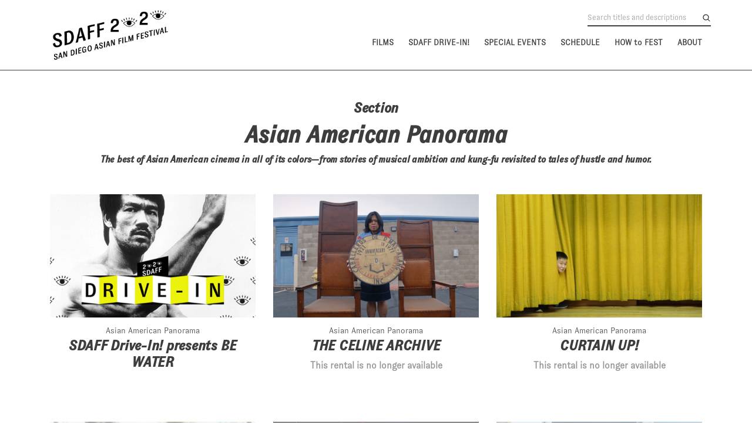

--- FILE ---
content_type: text/html; charset=UTF-8
request_url: https://sdaff.org/2020/sections/asian-american-panorama/
body_size: 13334
content:
<!doctype html>
<html lang="en-US">
<head>
	<meta charset="UTF-8">
	<meta name="viewport" content="width=device-width, initial-scale=1">
	<link rel="profile" href="http://gmpg.org/xfn/11">
	<link rel="stylesheet" href="https://maxcdn.bootstrapcdn.com/bootstrap/4.1.0/css/bootstrap.min.css">
	<title>Asian American Panorama &#8211; 2020 San Diego Asian Film Festival</title>
<meta name='robots' content='max-image-preview:large' />
<link rel='dns-prefetch' href='//js.stripe.com' />
<link rel='dns-prefetch' href='//fonts.googleapis.com' />
<link rel='dns-prefetch' href='//nightjarprod.s3.amazonaws.com' />
		<style type="text/css">
			#wpadminbar #wp-admin-bar-my-networks > .ab-item:first-child:before {
				content: "\f325";
				top: 3px;
			}
		</style>
		<link rel='stylesheet' id='wp-block-library-css' href='https://sdaff.org/2020/wp-includes/css/dist/block-library/style.min.css?ver=a88fc64c' media='all' />
<style id='classic-theme-styles-inline-css'>
/*! This file is auto-generated */
.wp-block-button__link{color:#fff;background-color:#32373c;border-radius:9999px;box-shadow:none;text-decoration:none;padding:calc(.667em + 2px) calc(1.333em + 2px);font-size:1.125em}.wp-block-file__button{background:#32373c;color:#fff;text-decoration:none}
</style>
<style id='global-styles-inline-css'>
:root{--wp--preset--aspect-ratio--square: 1;--wp--preset--aspect-ratio--4-3: 4/3;--wp--preset--aspect-ratio--3-4: 3/4;--wp--preset--aspect-ratio--3-2: 3/2;--wp--preset--aspect-ratio--2-3: 2/3;--wp--preset--aspect-ratio--16-9: 16/9;--wp--preset--aspect-ratio--9-16: 9/16;--wp--preset--color--black: #000000;--wp--preset--color--cyan-bluish-gray: #abb8c3;--wp--preset--color--white: #ffffff;--wp--preset--color--pale-pink: #f78da7;--wp--preset--color--vivid-red: #cf2e2e;--wp--preset--color--luminous-vivid-orange: #ff6900;--wp--preset--color--luminous-vivid-amber: #fcb900;--wp--preset--color--light-green-cyan: #7bdcb5;--wp--preset--color--vivid-green-cyan: #00d084;--wp--preset--color--pale-cyan-blue: #8ed1fc;--wp--preset--color--vivid-cyan-blue: #0693e3;--wp--preset--color--vivid-purple: #9b51e0;--wp--preset--gradient--vivid-cyan-blue-to-vivid-purple: linear-gradient(135deg,rgba(6,147,227,1) 0%,rgb(155,81,224) 100%);--wp--preset--gradient--light-green-cyan-to-vivid-green-cyan: linear-gradient(135deg,rgb(122,220,180) 0%,rgb(0,208,130) 100%);--wp--preset--gradient--luminous-vivid-amber-to-luminous-vivid-orange: linear-gradient(135deg,rgba(252,185,0,1) 0%,rgba(255,105,0,1) 100%);--wp--preset--gradient--luminous-vivid-orange-to-vivid-red: linear-gradient(135deg,rgba(255,105,0,1) 0%,rgb(207,46,46) 100%);--wp--preset--gradient--very-light-gray-to-cyan-bluish-gray: linear-gradient(135deg,rgb(238,238,238) 0%,rgb(169,184,195) 100%);--wp--preset--gradient--cool-to-warm-spectrum: linear-gradient(135deg,rgb(74,234,220) 0%,rgb(151,120,209) 20%,rgb(207,42,186) 40%,rgb(238,44,130) 60%,rgb(251,105,98) 80%,rgb(254,248,76) 100%);--wp--preset--gradient--blush-light-purple: linear-gradient(135deg,rgb(255,206,236) 0%,rgb(152,150,240) 100%);--wp--preset--gradient--blush-bordeaux: linear-gradient(135deg,rgb(254,205,165) 0%,rgb(254,45,45) 50%,rgb(107,0,62) 100%);--wp--preset--gradient--luminous-dusk: linear-gradient(135deg,rgb(255,203,112) 0%,rgb(199,81,192) 50%,rgb(65,88,208) 100%);--wp--preset--gradient--pale-ocean: linear-gradient(135deg,rgb(255,245,203) 0%,rgb(182,227,212) 50%,rgb(51,167,181) 100%);--wp--preset--gradient--electric-grass: linear-gradient(135deg,rgb(202,248,128) 0%,rgb(113,206,126) 100%);--wp--preset--gradient--midnight: linear-gradient(135deg,rgb(2,3,129) 0%,rgb(40,116,252) 100%);--wp--preset--font-size--small: 13px;--wp--preset--font-size--medium: 20px;--wp--preset--font-size--large: 36px;--wp--preset--font-size--x-large: 42px;--wp--preset--spacing--20: 0.44rem;--wp--preset--spacing--30: 0.67rem;--wp--preset--spacing--40: 1rem;--wp--preset--spacing--50: 1.5rem;--wp--preset--spacing--60: 2.25rem;--wp--preset--spacing--70: 3.38rem;--wp--preset--spacing--80: 5.06rem;--wp--preset--shadow--natural: 6px 6px 9px rgba(0, 0, 0, 0.2);--wp--preset--shadow--deep: 12px 12px 50px rgba(0, 0, 0, 0.4);--wp--preset--shadow--sharp: 6px 6px 0px rgba(0, 0, 0, 0.2);--wp--preset--shadow--outlined: 6px 6px 0px -3px rgba(255, 255, 255, 1), 6px 6px rgba(0, 0, 0, 1);--wp--preset--shadow--crisp: 6px 6px 0px rgba(0, 0, 0, 1);}:where(.is-layout-flex){gap: 0.5em;}:where(.is-layout-grid){gap: 0.5em;}body .is-layout-flex{display: flex;}.is-layout-flex{flex-wrap: wrap;align-items: center;}.is-layout-flex > :is(*, div){margin: 0;}body .is-layout-grid{display: grid;}.is-layout-grid > :is(*, div){margin: 0;}:where(.wp-block-columns.is-layout-flex){gap: 2em;}:where(.wp-block-columns.is-layout-grid){gap: 2em;}:where(.wp-block-post-template.is-layout-flex){gap: 1.25em;}:where(.wp-block-post-template.is-layout-grid){gap: 1.25em;}.has-black-color{color: var(--wp--preset--color--black) !important;}.has-cyan-bluish-gray-color{color: var(--wp--preset--color--cyan-bluish-gray) !important;}.has-white-color{color: var(--wp--preset--color--white) !important;}.has-pale-pink-color{color: var(--wp--preset--color--pale-pink) !important;}.has-vivid-red-color{color: var(--wp--preset--color--vivid-red) !important;}.has-luminous-vivid-orange-color{color: var(--wp--preset--color--luminous-vivid-orange) !important;}.has-luminous-vivid-amber-color{color: var(--wp--preset--color--luminous-vivid-amber) !important;}.has-light-green-cyan-color{color: var(--wp--preset--color--light-green-cyan) !important;}.has-vivid-green-cyan-color{color: var(--wp--preset--color--vivid-green-cyan) !important;}.has-pale-cyan-blue-color{color: var(--wp--preset--color--pale-cyan-blue) !important;}.has-vivid-cyan-blue-color{color: var(--wp--preset--color--vivid-cyan-blue) !important;}.has-vivid-purple-color{color: var(--wp--preset--color--vivid-purple) !important;}.has-black-background-color{background-color: var(--wp--preset--color--black) !important;}.has-cyan-bluish-gray-background-color{background-color: var(--wp--preset--color--cyan-bluish-gray) !important;}.has-white-background-color{background-color: var(--wp--preset--color--white) !important;}.has-pale-pink-background-color{background-color: var(--wp--preset--color--pale-pink) !important;}.has-vivid-red-background-color{background-color: var(--wp--preset--color--vivid-red) !important;}.has-luminous-vivid-orange-background-color{background-color: var(--wp--preset--color--luminous-vivid-orange) !important;}.has-luminous-vivid-amber-background-color{background-color: var(--wp--preset--color--luminous-vivid-amber) !important;}.has-light-green-cyan-background-color{background-color: var(--wp--preset--color--light-green-cyan) !important;}.has-vivid-green-cyan-background-color{background-color: var(--wp--preset--color--vivid-green-cyan) !important;}.has-pale-cyan-blue-background-color{background-color: var(--wp--preset--color--pale-cyan-blue) !important;}.has-vivid-cyan-blue-background-color{background-color: var(--wp--preset--color--vivid-cyan-blue) !important;}.has-vivid-purple-background-color{background-color: var(--wp--preset--color--vivid-purple) !important;}.has-black-border-color{border-color: var(--wp--preset--color--black) !important;}.has-cyan-bluish-gray-border-color{border-color: var(--wp--preset--color--cyan-bluish-gray) !important;}.has-white-border-color{border-color: var(--wp--preset--color--white) !important;}.has-pale-pink-border-color{border-color: var(--wp--preset--color--pale-pink) !important;}.has-vivid-red-border-color{border-color: var(--wp--preset--color--vivid-red) !important;}.has-luminous-vivid-orange-border-color{border-color: var(--wp--preset--color--luminous-vivid-orange) !important;}.has-luminous-vivid-amber-border-color{border-color: var(--wp--preset--color--luminous-vivid-amber) !important;}.has-light-green-cyan-border-color{border-color: var(--wp--preset--color--light-green-cyan) !important;}.has-vivid-green-cyan-border-color{border-color: var(--wp--preset--color--vivid-green-cyan) !important;}.has-pale-cyan-blue-border-color{border-color: var(--wp--preset--color--pale-cyan-blue) !important;}.has-vivid-cyan-blue-border-color{border-color: var(--wp--preset--color--vivid-cyan-blue) !important;}.has-vivid-purple-border-color{border-color: var(--wp--preset--color--vivid-purple) !important;}.has-vivid-cyan-blue-to-vivid-purple-gradient-background{background: var(--wp--preset--gradient--vivid-cyan-blue-to-vivid-purple) !important;}.has-light-green-cyan-to-vivid-green-cyan-gradient-background{background: var(--wp--preset--gradient--light-green-cyan-to-vivid-green-cyan) !important;}.has-luminous-vivid-amber-to-luminous-vivid-orange-gradient-background{background: var(--wp--preset--gradient--luminous-vivid-amber-to-luminous-vivid-orange) !important;}.has-luminous-vivid-orange-to-vivid-red-gradient-background{background: var(--wp--preset--gradient--luminous-vivid-orange-to-vivid-red) !important;}.has-very-light-gray-to-cyan-bluish-gray-gradient-background{background: var(--wp--preset--gradient--very-light-gray-to-cyan-bluish-gray) !important;}.has-cool-to-warm-spectrum-gradient-background{background: var(--wp--preset--gradient--cool-to-warm-spectrum) !important;}.has-blush-light-purple-gradient-background{background: var(--wp--preset--gradient--blush-light-purple) !important;}.has-blush-bordeaux-gradient-background{background: var(--wp--preset--gradient--blush-bordeaux) !important;}.has-luminous-dusk-gradient-background{background: var(--wp--preset--gradient--luminous-dusk) !important;}.has-pale-ocean-gradient-background{background: var(--wp--preset--gradient--pale-ocean) !important;}.has-electric-grass-gradient-background{background: var(--wp--preset--gradient--electric-grass) !important;}.has-midnight-gradient-background{background: var(--wp--preset--gradient--midnight) !important;}.has-small-font-size{font-size: var(--wp--preset--font-size--small) !important;}.has-medium-font-size{font-size: var(--wp--preset--font-size--medium) !important;}.has-large-font-size{font-size: var(--wp--preset--font-size--large) !important;}.has-x-large-font-size{font-size: var(--wp--preset--font-size--x-large) !important;}
:where(.wp-block-post-template.is-layout-flex){gap: 1.25em;}:where(.wp-block-post-template.is-layout-grid){gap: 1.25em;}
:where(.wp-block-columns.is-layout-flex){gap: 2em;}:where(.wp-block-columns.is-layout-grid){gap: 2em;}
:root :where(.wp-block-pullquote){font-size: 1.5em;line-height: 1.6;}
</style>
<link rel='stylesheet' id='google-fonts-css' href='https://fonts.googleapis.com/css?family=Titillium+Web%3A400%2C700%2Ci%7CTitillium+Web%3A400%2C700%2Ci&#038;ver=a88fc64c' media='all' />
<link rel='stylesheet' id='outdatedbrowser-css' href='https://sdaff.org/content/vendor/static/outdatedbrowser/outdatedbrowser.min.css?ver=a88fc64c' media='screen' />
<link rel='stylesheet' id='site-theme-css' href='https://nightjarprod.s3.amazonaws.com/var/www/popcorn-pass-web/html/core/wp-content/blogs.dir/32/files/sites/32/css/site-theme-1662594361.css?ver=a88fc64c' media='all' />
<script src="https://sdaff.org/content/themes/exhibition/assets/js/vendor/focus-visible.js?ver=a88fc64c" id="focus-visible-js"></script>
<script src="https://sdaff.org/2020/wp-includes/js/jquery/jquery.min.js?ver=a88fc64c" id="jquery-core-js"></script>
<script src="https://sdaff.org/2020/wp-includes/js/jquery/jquery-migrate.min.js?ver=a88fc64c" id="jquery-migrate-js"></script>
<script src="https://js.stripe.com/v3?ver=a88fc64c" id="stripe-v3-js"></script>
<script src="https://sdaff.org/content/themes/exhibition/assets/js/filters.js?ver=a88fc64c" id="filters-js-js"></script>
<script crossorigin='anonymous' src="https://sdaff.org/content/vendor/static/sentry/browser.js?ver=a88fc64c" id="sentry-browser-js"></script>
<script id="sentry-browser-js-after">
Sentry.init({
					dsn: "https://6aa85eaff93bdf59ef664bbad3805a81@o25714.ingest.sentry.io/4505708046516224",
					release: "a88fc64c",
					environment: "production",
					attachStacktrace: true,
					replaysSessionSampleRate: 0.1,
					replaysOnErrorSampleRate: 1.0,
					integrations: [
					    new Sentry.Replay(),
					],
					ignoreErrors: [
						"ResizeObserver loop completed with undelivered notifications.",
						"TB_WIDTH is not defined",
						"Cannot redefine property: googletag",
						/^NS_ERROR_.*$/,
						/Blocked a frame with origin "https?:\/\/sdaff.org" from accessing a frame with origin "https?\:\/\/(www\.youtube|fast\.wistia|player\.vimeo)\.(com|net)"/,
						"null is not an object (evaluating 'elt.parentNode')",
						"Cannot read property 'log' of undefined",
						"document.getElementsByClassName.ToString",
						"wistia",
						"sourceforge.htmlunit",
						"MoatMAK",
						"vid_mate_check",
						"tubular",
						"trumeasure"
					],
					denyUrls: [
						/cdncache\-[a-z]\.akamaihd\.net/,
						/\.kaspersky-labs\.com/,
						/\.addthis\.com/,
						/\/assets\/external\/E-v1.js/,
						/fast\.wistia\.com/
					],
					includePaths: [/https?:\/\/(.*\.)?sdaff.org/]
				});
</script>
<link rel="https://api.w.org/" href="https://sdaff.org/2020/wp-json/" />		<meta name="title" content="2020 San Diego Asian Film Festival">
		<meta name="description" content="SDAFF 2020">
				<!-- Google tag (gtag.js) -->
		<script async src="https://www.googletagmanager.com/gtag/js?id=G-W7KYKWTCYX"></script>
		<script>
			window.dataLayer = window.dataLayer || [];

			function gtag() {dataLayer.push( arguments );}

			gtag( 'js', new Date() );
			gtag( 'config', 'G-W7KYKWTCYX' );

					</script>
				<meta name="twitter:card" content="summary_large_image">
		<meta name="twitter:title" content="THE PAPER TIGERS">
		<meta name="twitter:description" content="In this action-comedy, coming-of-(middle)-age kung fu flick, three martial arts students reunite after decades apart to find what–or who–killed their sifu.">

		<meta property="og:site_name" content="2020 San Diego Asian Film Festival">

		<meta property="og:title" content="THE PAPER TIGERS">
		<meta property="og:description" content="In this action-comedy, coming-of-(middle)-age kung fu flick, three martial arts students reunite after decades apart to find what–or who–killed their sifu.">
					<meta property="og:url" content="https://sdaff.org/2020/movies/paper-tigers/">
							<meta property="og:image" content="https://s3.amazonaws.com/nightjarprod/content/uploads/sites/140/2020/10/03103103/The-Paper-Tigers-TAGGED-1024x576.png">
				<link rel="image_src" href="https://s3.amazonaws.com/nightjarprod/content/uploads/sites/140/2020/10/03103103/The-Paper-Tigers-TAGGED-1024x576.png">
				<meta name="twitter:image" content="https://s3.amazonaws.com/nightjarprod/content/uploads/sites/140/2020/10/03103103/The-Paper-Tigers-TAGGED-1024x576.png">
						<meta property="og:image" content="https://s3.amazonaws.com/nightjarprod/content/uploads/sites/140/2020/10/03224455/sdaff_nav1.gif">
			<link rel="image_src" href="https://s3.amazonaws.com/nightjarprod/content/uploads/sites/140/2020/10/03224455/sdaff_nav1.gif">
							<script>
			var STRIPE_PUBLIC_KEY = 'pk_live_yB9qOTfV9lIWteo5GtnvpPuV00AeAJtv9T';
			var STRIPE_CONNECTED_ACCOUNT_ID = 'pXBJrDNsjlJYLz4RtbnULHh9y1eLhYEr';

			
			var BOOKING_FEE = parseFloat( '2.5' );

			const ticketLimitOnWebsite = parseInt('6');
		</script>
		<link rel="icon" href="https://s3.amazonaws.com/nightjarprod/content/uploads/sites/140/2020/09/13193522/cropped-eyeball_512x512-32x32.png" sizes="32x32" />
<link rel="icon" href="https://s3.amazonaws.com/nightjarprod/content/uploads/sites/140/2020/09/13193522/cropped-eyeball_512x512-192x192.png" sizes="192x192" />
<link rel="apple-touch-icon" href="https://s3.amazonaws.com/nightjarprod/content/uploads/sites/140/2020/09/13193522/cropped-eyeball_512x512-180x180.png" />
<meta name="msapplication-TileImage" content="https://s3.amazonaws.com/nightjarprod/content/uploads/sites/140/2020/09/13193522/cropped-eyeball_512x512-270x270.png" />
		<style id="wp-custom-css">
			/*
You can add your own CSS here.
Click the help icon above to learn more.
*/
.rental-purchase-button-86092 {
display: none !important;
}

.rental-purchase-button-84067 {
display: none !important;
}

.rental-purchase-button-82042 {
display: none !important;
}

.rental-purchase-button-82041 {
display: none !important;
}

.rental-purchase-button-81472 {
display: none !important;
}

.rental-purchase-button-72243 {
display: none !important;
}

.rental-purchase-button-80003 {
display: none !important;
}

.rental-purchase-button-74687 {
display: none !important;
}

.rental-purchase-button-74324 {
display: none !important;
}

.rental-purchase-button-74309 {
display: none !important;
}

.rental-purchase-button-72000 {
display: none !important;
}

.rental-purchase-button-73940 {
display: none !important;
}

.rental-purchase-button-71603 {
display: none !important;
}

.rental-purchase-button-68917 {
display: none !important;
}

.rental-purchase-button-71198 {
display: none !important;
}

.rental-purchase-button-68918 {
display: none !important;
}

.rental-purchase-button-68928 {
display: none !important;
}

.rental-purchase-button-68919 {
display: none !important;
}

.rental-purchase-button-68929 {
display: none !important;
}

.rental-purchase-button-68317 {
display: none !important;
}

.rental-purchase-button-68028 {
display: none !important;
}

.rental-purchase-button-68027 {
display: none !important;
}

.rental-purchase-button-68026 {
display: none !important;
}

.rental-purchase-button-68023 {
display: none !important;
}

.rental-purchase-button-67996 {
display: none !important;
}

.rental-purchase-button-67995 {
display: none !important;
}

.rental-purchase-button-67993 {
display: none !important;
}

.rental-purchase-button-67992 {
display: none !important;
}

.rental-purchase-button-67991 {
display: none !important;
}

.rental-purchase-button-67990 {
display: none !important;
}

.rental-purchase-button-67326 {
display: none !important;
}


.rental-purchase-button-66773 {
display: none !important;
}

.rental-purchase-button-65953 {
display: none !important;
}

.rental-purchase-button-66661 {
display: none !important;
}

.rental-purchase-button-65807 {
display: none !important;
}

.rental-purchase-button-65808 {
display: none !important;
}

.rental-purchase-button-65809 {
display: none !important;
}

.rental-purchase-button-65810 {
display: none !important;
}

.rental-purchase-button-64963 {
display: none !important;
}

.rental-purchase-button-64553 {
display: none !important;
}

.rental-purchase-button-64552 {
display: none !important;
}

.rental-purchase-button-64551 {
display: none !important;
}

.rental-purchase-button-64550 {
display: none !important;
}

.rental-purchase-button-64536 {
display: none !important;
}

.rental-purchase-button-61666 {
display: none !important;
}

.rental-purchase-button-63541 {
display: none !important;
}

.rental-purchase-button-62607 {
display: none !important;
}

.rental-purchase-button-62059 {
display: none !important;
}

.rental-purchase-button-61766 {
display: none !important;
}

.rental-purchase-button-62027 {
display: none !important;
}

.rental-purchase-button-62026 {
display: none !important;
}

.rental-purchase-button-62020 {
display: none !important;
}

.rental-purchase-button-61993 {
display: none !important;
}

.rental-purchase-button-61989 {
display: none !important;
}

.rental-purchase-button-61983 {
display: none !important;
}

.rental-purchase-button-62059 {
display: none !important;
}

.rental-purchase-button-61715 {
display: none !important;
}

.rental-purchase-button-61677 {
display: none !important;
}

.rental-purchase-button-61734 {
display: none !important;
}

.filmbot-live-rental-watch-window {
    color: #3d3d3d8c;
}

@font-face {
    font-family: 'GT Zirkon Medium Italic';
src: url('https://s3.amazonaws.com/nightjarprod/content/uploads/sites/140/2020/09/17192633/GT-Zirkon-Medium-Italic.woff2') format('woff2'),
     url('https://s3.amazonaws.com/nightjarprod/content/uploads/sites/140/2020/09/17192627/GT-Zirkon-Medium-Italic.woff') format('woff'),
url('https://s3.amazonaws.com/nightjarprod/content/uploads/sites/140/2020/09/17192627/GT-Zirkon-Medium-Italic.ttf') format('truetype');
}

@font-face {
    font-family: 'GT Zirkon Light';
src: url('https://s3.amazonaws.com/nightjarprod/content/uploads/sites/140/2020/09/17192626/GT-Zirkon-Light.woff2') format('woff2'),
url('https://s3.amazonaws.com/nightjarprod/content/uploads/sites/140/2020/09/17192626/GT-Zirkon-Light.woff') format('woff'),
url('https://s3.amazonaws.com/nightjarprod/content/uploads/sites/140/2020/09/17192625/GT-Zirkon-Light.ttf') format('truetype');
}


@font-face {
    font-family: 'GT Zirkon Light Italic';
src: url('https://s3.amazonaws.com/nightjarprod/content/uploads/sites/140/2020/09/30101655/GT-Zirkon-Light-Italic.woff2') format('woff2'),
     url('https://s3.amazonaws.com/nightjarprod/content/uploads/sites/140/2020/09/30101653/GT-Zirkon-Light-Italic.woff') format('woff'),
url('https://s3.amazonaws.com/nightjarprod/content/uploads/sites/140/2020/09/30101652/GT-Zirkon-Light-Italic.ttf') format('truetype');
}


#masthead .container #navigation #site-navigation .main-nav-container ul.sub-menu {
	border: 1px solid #30d400;
}


h1, h2 , h3, h4, h5, h6 {
	font-weight: 600;
    font-style: normal;
    font-family: 'GT Zirkon Medium Italic';
	letter-spacing: -.25px;
	color:#3d3d3d;
}

body {
	font-weight:300;
	font-style:normal;
    font-family: 'GT Zirkon Light';
}

h2 {
	font-size:2.5rem;
}

a.button:hover {
	background:#97F7DE;
}

a:hover {
	text-decoration:underline;
}


.page-id-58665 div.search {
	    background: url(https://s3.amazonaws.com/nightjarprod/content/uploads/sites/140/2020/10/30194935/SDAFF2020_search.png);
    background-size:100% 100%;
    background-repeat: no-repeat;
	color:#ffffff;	
}

a.carousel-control-next.arrow,
a.carousel-control-prev.arrow {
    position: absolute;
    top: calc(50% - 35px);
    right: 45px;
    cursor: pointer;
    width: 70px;
    height: 70px;
    border-radius: 50%;
    background: rgba(101, 107, 111, 0.5);
    display: flex;
    align-items: center;
    justify-content: center;
}

a.carousel-control-next.arrow:hover,
a.carousel-control-prev.arrow:hover {
	background: rgba(101, 107, 111, 1);
}

a.carousel-control-prev.arrow {
right: auto;
left: 45px;
}

.page-id-58665 div.search .select-style {
	border:2px solid #d8ceaa;
}


.page-id-58665 .search-form .input input[type="text"] {
    border:2px solid #d8ceaa;
}

.page-id-58665 button, input[type="button"], input[type="reset"], input[type="submit"] {
	background-color:#000000;
}

.page-id-58665 button, input[type="button"], input[type="reset"], input[type="submit"] {
	background-color:#3d3d3d;
}



@media (min-width: 1281px) {
body.home .full-width-container  div:nth-child(1) .carousel-inner .carousel-item .hero, body.home .full-width-container  div:nth-child(1) .carousel-inner .carousel-item .hero-content {
	min-height: 600px !important;
}
}

@media (min-width: 568px) and (max-width: 1280px) {
body.home .full-width-container  div:nth-child(1) .carousel-inner .carousel-item .hero, body.home .full-width-container  div:nth-child(1) .carousel-inner .carousel-item .hero-content{
	min-height: 400px !important;
}
}


@media (max-width: 568px) {
body.home .full-width-container  div:nth-child(1) .carousel-inner .carousel-item .hero, body.home .full-width-container  div:nth-child(1) .carousel-inner .carousel-item .hero-content {
	min-height: 160px !important;
}
}

body.home .full-width-container 
 div.hero-slider:nth-child(n+2) {
	min-height: 100% !important;
    padding-bottom: 2em !important;
    padding-left: 2em !important;
    padding-right: 2em !important;
    padding-top: 2em !important;
}


body .video-hero .cta .button {
    display: none;
}

body.mobile .video-hero .cta .button {
    display: block;
}

body.home div.schedule.panel {
	    background: url(https://s3.amazonaws.com/nightjarprod/content/uploads/sites/140/2020/09/23211453/eyeballs_w.png);
    background-size:contain;
    background-repeat: repeat;
	background-color: #d1d2d4bf;

}

.show-slider .show-carousel .card p.category {
	text-transform:uppercase;
}

.item-overlay h5{
	color:#ffffff;
}

.item-overlay h4{
	color:#ffffff;
}

.movie-template-default .single .single-movie {
	    background: url(https://s3.amazonaws.com/nightjarprod/content/uploads/sites/140/2020/09/23203557/bar-yellow1.png);
    background-size:contain;
    background-repeat: repeat-x;
	background-position:100% 90%;
}

/* SCHEDULE */
.page-id-59403 {
	background-color:rgba(216,212,190,0.45);
}

.page-id-59403 .schedule-page .schedule-list .event-row h5{
	font-family: 'GT Zirkon Light' !important;
	font-size:.92rem;
}

.page-id-59403 .event-row {
	border:1px solid #30D400;
}



.page-id-59403 h4.film-title {
	font-family: 'GT Zirkon Light Italic';
}

.page-id-59403 h5.section span {
	text-transform:uppercase;
}

.schedule-page .schedule-list .event-row {
	background-color:#ffffff;
}


/* DRIVE-IN start*/
.page-id-59539 div.panel:nth-child(2) {
	border-top: 2px solid #ECF20C;
}


.page-id-59530 div.show-slider.panel {
	    background: url(https://s3.amazonaws.com/nightjarprod/content/uploads/sites/140/2020/09/24203252/eyeballs_mint.png);
    background-size:contain;
    background-repeat: repeat;
	background-color: #97F7DE;
}

.page-id-59539 .show-slider .show-carousel .slick-slide {
	background-color:#ffffff;
	color:#3d3d3d;
}

.page-id-59539 .show-slider .show-carousel .card p.category a {
	color:#3d3d3d;
}

page-id-59539 h4.card-title a {
	color:#ffffff;
}

page-id-59539 p.card-text {
	color:#ffffff;
}

/* DRIVE-IN end */


/* FILM GUIDE start */
.page-id-59520 h2.blkbkg {
	background:#000000;
	color:#ffffff;
}

.page-id-59520 .section h6{
	color:#ffffff;
}

.page-id-59520 .section p{
	color:#ffffff;
}
/* FILM GUIDE end */

.page-id-59530 .show-slider .show-carousel .card .card-body {
    background: #ecf200;
}



.page-id-59740 .section h6 {
	color:#ffffff;
}

.page-id-59740 .section p {
	color:#ffffff;
}


/* FILMS BY SECTION start */

.page-id-59740 .section-overlay {
	background-color: #D8CEAA;
}

.page-id-59740 .section-overlay h4 {
	color: #3d3d3d;
}


.page-id-59740 div.panel:nth-child(2) {
	border-top: 2px solid #FE5800;
}

/* FILMS BY SECTION end */

/* SECTIONS start */
.post-archives .items-list .item h6.section, .search-results .items-list .item h6.section {
    text-transform: uppercase;
}
/* SECTIONS end */


/* INDEX OF FEATURE FILMS start */
/* INDEX OF FEATURE FILMS end */


/* INDEX OF SHORT FILMS start */
.term-418 {
	background-color:#EFF7F4;
}
/* INDEX OF SHORT FILMS end */



.page-id-59527 {
	background-color:rgba(216,212,190,0.45);
}


.page-id-59403 h2{
	background-color:#000000;
	color:#ffffff
}


/* Q&As start*/
.page-id-59589 div.show-slider.panel{
	    background: url(https://s3.amazonaws.com/nightjarprod/content/uploads/sites/140/2020/09/23211453/eyeballs_w.png);
    background-size:contain;
    background-repeat: repeat;
	background-color: #fc8600;
}

.page-id-59589 .show-slider .show-carousel .slick-slide {
	background-color: #ffffff;
	color:#ffffff;
}

.page-id-59589 h2.blkbkg {
	background:#000000;
	color:#ffffff;
}

.page-id-59589 p.card-text {
	color:#3d3d3d;
}


.page-id-59589 .show-slider .show-carousel .card .card-body {
    background: #ecf200;
}

.page-id-59589  .container h2 > div:nth-child(2) {
	color:#ffffff;
}

.page-id-59589 h2.wtxt {
	color:#ffffff;
}

.page-id-59589 div.panel:nth-child(2) {
	border-top: 2px solid #30D400;
}

.page-id-59589 div.panel:nth-child(2)  h6 {
	color:#ffffff;
}

.page-id-59589 div.panel:nth-child(2)  h4 {
	color:#ffffff;
}

.page-id-59589 .item-overlay h4 {
	color:#ffffff;
}

.page-id-59589 .item-overlay h5 {
	color:#ffffff;
}

.page-id-59589 div.panel:nth-child(2)  p {
	color:#ffffff;
	display:none;
}

.page-id-59589 div.panel:nth-child(3) {	    background: url(https://s3.amazonaws.com/nightjarprod/content/uploads/sites/140/2020/10/02191435/eyeballs_g.png);
    background-size:contain;
    background-repeat: repeat;
	background-color: #d1d2d4bf;
}

.schedule .schedule-holder .col-sm-6.col-lg-3:nth-child(4){
	display:none !important;
}


/* Q&As end*/


/* SDAFF ON TWITCH start */
.page-id-59711 .hero .hero-content h1:nth-child(1n) {
	background: #000000;
	color: #ffffff;
}

.page-id-59711 a {
	cursor: pointer !important;
}

.page-id-59711 a.button {
	background-color:#97F7DE;
	color:#3d3d3d;
	font-size:1rem;
	padding:1rem 1.5rem;
}

.page-id-59711 a.button.outline:hover {
	background-color:#ECF20C;
	border:none;
}

.page-id-59711 a.button.outline {
	background-color:#97F7DE;
	color:#3d3d3d;
	border:none;
}

.page-id-59711 div.panel:nth-child(2) {
	border-top: 2px solid #D8CEAA;
}

.page-id-59711 .full-width-container > div:nth-child(3) {
    padding-bottom: 2em !important;
    padding-left: 2em !important;
    padding-right: 2em !important;
    padding-top: 2em !important;
	min-height: calc(100vh - 120px) !important;
}

.page-id-59711 .full-width-container > div:nth-child(4) {
    padding-bottom: 2em !important;
    padding-left: 2em !important;
    padding-right: 2em !important;
    padding-top: 2em !important;
	min-height: calc(100vh - 120px) !important;
}
/* SDAFF ON TWITCH end */


/* MYSTERY KUNG FU start */

.postid-60764 a {
	cursor: pointer !important;
}

.postid-60764 a.button {
	background-color:#97F7DE;
	color:#3d3d3d;
	font-size:1rem;
	padding:1rem 1.5rem;
}

.postid-60764 a.button.outline:hover {
	background-color:#ECF20C;
	border:none;
}

.postid-60764 a.button.outline {
	background-color:#97F7DE;
	color:#3d3d3d;
	border:none;
}

/* MYSTERY KUNG FU end */


/* TAIWAN SHOWCASE start */
.page-id-59571 div.panel:nth-child(2) {
	border-top: 2px solid #30D400;
}

/* TAIWAN SHOWCASE end */


/* BIG NIGHTS start */
.page-id-59569 div.panel:nth-child(2) {
	border-top: 2px solid #ECF20C;
}

.page-id-59569 h4 a {
	color:#3d3d3d;
}

.page-id-59569 p a {
	color:#3d3d3d;
}

.page-id-59569 p {
	color:#3d3d3d;
}

.page-id-59569 .show-slider .show-carousel .slick-slide {
	background-color:#dedddd;
}

.page-id-59569 .filmbot-live-rental-watch-window {
	color:#7d7d7d;
}

/* BIG NIGHTS end */


/* WELCOME FROM ARTISTIC DIRECTOR start*/
.page-id-59580 div.panel:nth-child(2) {
	border-top: 2px solid #078fca;
}
/* WELCOME FROM ARTISTIC DIRECTOR end */


/* HOW TO FEST start */
.page-id-59400 div.panel:nth-child(2) {
	border-top: 2px solid #D8CEAA;
}
/* HOW TO FEST end */


a:hover {
	text-decoration:underline;
}		</style>
		</head>
<body class="archive tax-section term-asian-american-panorama term-1415 wp-custom-logo filmbot-live--active">
<div id="page" class="site">

	<a class="skip-to-content screen-reader-text" id="skip-to-content" href="#content" tabindex="0">Skip to Content</a>

	<div id="masthead" class="site-header">

		<div class="container">
			<div class="row">

				<header class="site-branding col">
					<div class="site-logo">
						<a href="https://sdaff.org/2020/" class="custom-logo-link" rel="home"><img width="333" height="142" src="https://s3.amazonaws.com/nightjarprod/content/uploads/sites/140/2020/10/03224455/sdaff_nav1.gif" class="custom-logo" alt="2020 San Diego Asian Film Festival" decoding="async" /></a>					</div>

									</header><!-- .site-branding -->

				<div id="navigation">

											<nav id="site-navigation" class="main-navigation col">

							<div class="menu-toggle" role="button" tabindex="0" aria-controls="primary-menu" aria-expanded="false">
								<div id="menu-toggle__open" aria-label="Open Menu" aria-hidden="false"><span class="hamburger-icon"><svg width="512px" height="512px" viewBox="0 0 512 512" xmlns="http://www.w3.org/2000/svg" preserveAspectRatio="xMidYMid meet"><path fill="#000" d="M32 96v64h448V96H32zm0 128v64h448v-64H32zm0 128v64h448v-64H32z"/></svg></span><span>Menu</span></div>
								<div id="menu-toggle__close" aria-label="Close Menu" aria-hidden="true"><span class="close-icon"><svg id="Layer_1" xmlns="http://www.w3.org/2000/svg" xmlns:xlink="http://www.w3.org/1999/xlink" x="0px" y="0px"
	 viewBox="0 0 371.23 371.23" preserveAspectRatio="xMidYMid meet" xml:space="preserve">
<polygon points="371.23,21.213 350.018,0 185.615,164.402 21.213,0 0,21.213 164.402,185.615 0,350.018 21.213,371.23
	185.615,206.828 350.018,371.23 371.23,350.018 206.828,185.615 "/>
	<g>
	</g>
	<g>
	</g>
	<g>
	</g>
	<g>
	</g>
	<g>
	</g>
	<g>
	</g>
	<g>
	</g>
	<g>
	</g>
	<g>
	</g>
	<g>
	</g>
	<g>
	</g>
	<g>
	</g>
	<g>
	</g>
	<g>
	</g>
	<g>
	</g>
</svg>
</span><span>Close</span></div>
							</div>

							<div class="main-nav-container" aria-hidden="false">
																	<form action="https://sdaff.org/2020" method="get">
										<input id="primary-nav-search" tabindex="-1" aria-label="Search films and events" type="text" placeholder="Search films and events" name="s" value="" />
									</form>
								
								<div class="menu-top-menu-container"><ul id="primary-menu" class="menu"><li id="menu-item-61029" class="menu-item menu-item-type-custom menu-item-object-custom menu-item-has-children menu-item-61029"><a href="#" aria-expanded="false">FILMS</a>
<ul class="sub-menu">
	<li id="menu-item-60773" class="menu-item menu-item-type-post_type menu-item-object-page menu-item-60773"><a href="https://sdaff.org/2020/film-guide/">Film Guide</a></li>
	<li id="menu-item-60778" class="menu-item menu-item-type-post_type menu-item-object-page menu-item-60778"><a href="https://sdaff.org/2020/films-by-section/">Films by Section</a></li>
	<li id="menu-item-60772" class="menu-item menu-item-type-post_type menu-item-object-page menu-item-60772"><a href="https://sdaff.org/2020/index-of-feature-films/">Index of Features</a></li>
	<li id="menu-item-60776" class="menu-item menu-item-type-post_type menu-item-object-page menu-item-60776"><a href="https://sdaff.org/2020/qas/">Q&amp;As</a></li>
	<li id="menu-item-60769" class="menu-item menu-item-type-post_type menu-item-object-page menu-item-60769"><a href="https://sdaff.org/2020/big-nights/">Big Nights</a></li>
	<li id="menu-item-60770" class="menu-item menu-item-type-post_type menu-item-object-page menu-item-60770"><a href="https://sdaff.org/2020/taiwan-showcase/">Taiwan Showcase</a></li>
	<li id="menu-item-61693" class="menu-item menu-item-type-post_type menu-item-object-page menu-item-61693"><a href="https://sdaff.org/2020/theme-packs/">Film Theme Packs</a></li>
	<li id="menu-item-61124" class="menu-item menu-item-type-post_type menu-item-object-page menu-item-61124"><a href="https://sdaff.org/2020/limited/">Films with Limited Availability</a></li>
	<li id="menu-item-60872" class="menu-item menu-item-type-custom menu-item-object-custom menu-item-60872"><a href="https://sdaff.org/2020/film_types/short/">Index of Shorts</a></li>
	<li id="menu-item-60774" class="menu-item menu-item-type-post_type menu-item-object-page menu-item-60774"><a href="https://sdaff.org/2020/downloads/">Download Film Poster</a></li>
</ul>
</li>
<li id="menu-item-60803" class="menu-item menu-item-type-post_type menu-item-object-page menu-item-60803"><a href="https://sdaff.org/2020/drive-in/">SDAFF DRIVE-IN!</a></li>
<li id="menu-item-61037" class="menu-item menu-item-type-custom menu-item-object-custom menu-item-has-children menu-item-61037"><a href="#" aria-expanded="false">SPECIAL EVENTS</a>
<ul class="sub-menu">
	<li id="menu-item-60780" class="menu-item menu-item-type-post_type menu-item-object-page menu-item-60780"><a href="https://sdaff.org/2020/qas/">Q&amp;As</a></li>
	<li id="menu-item-60779" class="menu-item menu-item-type-post_type menu-item-object-page menu-item-60779"><a href="https://sdaff.org/2020/sdaff-awards-gala/">SDAFF Awards Gala</a></li>
	<li id="menu-item-61323" class="menu-item menu-item-type-post_type menu-item-object-page menu-item-61323"><a href="https://sdaff.org/2020/sdaff-on-twitch/">SDAFF on Twitch!</a></li>
	<li id="menu-item-61266" class="menu-item menu-item-type-custom menu-item-object-custom menu-item-61266"><a href="https://sdaff.org/2020/sdaff-on-twitch/">Mystery Kung Fu Theater x Twitch!</a></li>
	<li id="menu-item-65180" class="menu-item menu-item-type-custom menu-item-object-custom menu-item-65180"><a href="https://sdaff.org/2020/sdaff-on-twitch/">16mm x Twitch!</a></li>
	<li id="menu-item-60825" class="menu-item menu-item-type-post_type menu-item-object-page menu-item-60825"><a href="https://sdaff.org/2020/sdaff-on-twitch/">SDAFF Lobby x Animal Crossing!</a></li>
</ul>
</li>
<li id="menu-item-60798" class="menu-item menu-item-type-post_type menu-item-object-page menu-item-60798"><a href="https://sdaff.org/2020/schedule/">SCHEDULE</a></li>
<li id="menu-item-60782" class="menu-item menu-item-type-post_type menu-item-object-page menu-item-has-children menu-item-60782"><a href="https://sdaff.org/2020/how-to-fest/" aria-expanded="false">HOW to FEST</a>
<ul class="sub-menu">
	<li id="menu-item-60794" class="menu-item menu-item-type-post_type menu-item-object-page menu-item-60794"><a href="https://sdaff.org/2020/welcome/">Welcome to the 21st San Diego Asian Film Festival</a></li>
	<li id="menu-item-60785" class="menu-item menu-item-type-post_type menu-item-object-page menu-item-60785"><a href="https://sdaff.org/2020/tickets/">Tickets &amp; Passes</a></li>
	<li id="menu-item-61694" class="menu-item menu-item-type-post_type menu-item-object-page menu-item-61694"><a href="https://sdaff.org/2020/theme-packs/">Film Theme Packs</a></li>
	<li id="menu-item-61161" class="menu-item menu-item-type-post_type menu-item-object-page menu-item-61161"><a href="https://sdaff.org/2020/how-to-fest/">How to Fest</a></li>
	<li id="menu-item-73702" class="menu-item menu-item-type-post_type menu-item-object-page menu-item-73702"><a href="https://sdaff.org/2020/how-to-watch2/">How to Watch</a></li>
	<li id="menu-item-60797" class="menu-item menu-item-type-post_type menu-item-object-page menu-item-60797"><a href="https://sdaff.org/2020/culinary-partners/">Culinary Partners</a></li>
	<li id="menu-item-60784" class="menu-item menu-item-type-post_type menu-item-object-page menu-item-60784"><a href="https://sdaff.org/2020/content-guides/">SDAFF Content Guides</a></li>
</ul>
</li>
<li id="menu-item-60788" class="menu-item menu-item-type-post_type menu-item-object-page menu-item-has-children menu-item-60788"><a href="https://sdaff.org/2020/about/" aria-expanded="false">ABOUT</a>
<ul class="sub-menu">
	<li id="menu-item-91216" class="menu-item menu-item-type-post_type menu-item-object-page menu-item-91216"><a href="https://sdaff.org/2020/awards/">2020 SDAFF Award Winners</a></li>
	<li id="menu-item-60793" class="menu-item menu-item-type-post_type menu-item-object-page menu-item-60793"><a href="https://sdaff.org/2020/festival-jurors/">Festival Jurors</a></li>
	<li id="menu-item-60792" class="menu-item menu-item-type-post_type menu-item-object-page menu-item-60792"><a href="https://sdaff.org/2020/sponsors/">Festival Sponsors</a></li>
	<li id="menu-item-81565" class="menu-item menu-item-type-taxonomy menu-item-object-category menu-item-81565"><a href="https://sdaff.org/2020/category/sdaff-blog/">SDAFF Blog</a></li>
	<li id="menu-item-63344" class="menu-item menu-item-type-post_type menu-item-object-page menu-item-63344"><a href="https://sdaff.org/2020/about-the-design/">About the Design</a></li>
	<li id="menu-item-60795" class="menu-item menu-item-type-post_type menu-item-object-page menu-item-60795"><a href="https://sdaff.org/2020/membership/">Membership</a></li>
	<li id="menu-item-60790" class="menu-item menu-item-type-post_type menu-item-object-page menu-item-60790"><a href="https://sdaff.org/2020/press/">Press</a></li>
	<li id="menu-item-62395" class="menu-item menu-item-type-custom menu-item-object-custom menu-item-62395"><a href="https://pacarts.org/donate/">Donate</a></li>
	<li id="menu-item-60791" class="menu-item menu-item-type-post_type menu-item-object-page menu-item-60791"><a href="https://sdaff.org/2020/contact/">Contact</a></li>
</ul>
</li>
</ul></div>							</div>
						</nav><!-- #site-navigation -->
					
											<div id="aux-area">

							
															<div id="site-search">
									<form action="https://sdaff.org/2020" method="get">
										<input id="auxiliary-nav-search" aria-label="Search titles and descriptions" type="text" placeholder="Search titles and descriptions" name="s" value="">
										<input type="submit" value="submit" />
									</form>
								</div>
							
						</div><!-- #aux-area -->
					
				</div><!-- #navigation -->

			</div><!-- .row -->
		</div><!-- .container -->

	</div><!-- #masthead -->

	<div id="content" class="site-content">
		<div class="floating-cart empty">
			<input type="hidden" id="filmbot_checkout_nonce" name="filmbot_checkout_nonce" value="2e828f6ae1" /><input type="hidden" name="_wp_http_referer" value="/2020/sections/asian-american-panorama/" />			<a href="https://sdaff.org/2020/cart-checkout/" tabindex="-1">
				<svg xmlns="http://www.w3.org/2000/svg" width="24" height="24" viewBox="0 0 24 24"><path d="M24 3l-.743 2h-1.929l-3.474 12h-13.239l-4.615-11h16.812l-.564 2h-13.24l2.937 7h10.428l3.432-12h4.195zm-15.5 15c-.828 0-1.5.672-1.5 1.5 0 .829.672 1.5 1.5 1.5s1.5-.671 1.5-1.5c0-.828-.672-1.5-1.5-1.5zm6.9-7-1.9 7c-.828 0-1.5.671-1.5 1.5s.672 1.5 1.5 1.5 1.5-.671 1.5-1.5c0-.828-.672-1.5-1.5-1.5z"/></svg>				<div class="quantity">0</div>
				<div class="cart-link">CART</div>
				<div class="amount">
										<span class="price">$0.00</span>
				</div>
			</a>
		</div>
	</div>
	<main class="container">
		<div class="post-archives">
			<h4 class="tax-title">Section</h4>
			<h2>Asian American Panorama</h2>
			<h3><p>The best of Asian American cinema in all of its colors—from stories of musical ambition and kung-fu revisited to tales of hustle and humor.</p>
</h3>
			<div class="items-list">
	<div class="row">
						<div class="col-sm-6 col-lg-4 item-holder post-60467 movie type-movie status-publish has-post-thumbnail hentry genre-documentary genre-martial-arts country-usa film_type-feature language-english section-asian-american-panorama">
	<a href="https://sdaff.org/2020/movies/be-water/">
		<div class="item">
			<img width="1000" height="600" src="https://s3.amazonaws.com/nightjarprod/content/uploads/sites/140/2020/09/25002319/BE-Water-DRIVE-IN-CLASSIC-eyeslarger-1000x600.png" class="attachment-standard-thumbnail size-standard-thumbnail wp-post-image" alt="" decoding="async" loading="lazy" />				<span class="item__subtitle section"><span>Asian American Panorama</span></span>
			
							<h3 class="item__title">SDAFF Drive-In! presents BE WATER</h3>
			
			
		</div>
		<div class="item-overlay" >
			<div>
				<span class="item-overlay__subtitle">Film</span>
				<strong class="item-overlay__title">SDAFF Drive-In! presents BE WATER</strong>
				<span class="item-overlay__terms">Directed by Bao Nguyen</span>				With interviews, outtakes, and glorious archival footage, a dynamic and crucial look at Bruce Lee as an icon,&hellip;			</div>
		</div>
	</a>
</div>
							<div class="col-sm-6 col-lg-4 item-holder post-60468 movie type-movie status-publish has-post-thumbnail hentry genre-documentary genre-historical country-usa film_type-feature language-english section-asian-american-panorama">
	<a href="https://sdaff.org/2020/movies/celine-archive/">
		<div class="item">
			<img width="1000" height="600" src="https://s3.amazonaws.com/nightjarprod/content/uploads/sites/140/2020/09/14003053/The-Celine-Archive1.318.1_1.318.1Retouched-16-9-1000x600.jpg" class="attachment-standard-thumbnail size-standard-thumbnail wp-post-image" alt="" decoding="async" loading="lazy" />				<span class="item__subtitle section"><span>Asian American Panorama</span></span>
			
							<h3 class="item__title">THE CELINE ARCHIVE</h3>
			
			<p class="filmbot-live-rental-watch-window not_watchable_anymore"><strong>This rental is no longer available</strong></p>
		</div>
		<div class="item-overlay" >
			<div>
				<span class="item-overlay__subtitle">Film</span>
				<strong class="item-overlay__title">THE CELINE ARCHIVE</strong>
				<span class="item-overlay__terms">Directed by Celine Parreñas Shimizu</span>				The ghost of one Celine haunts another as filmmaker Celine Parreñas Shimizu uncovers a 1932 Filipino-American community pushing,&hellip;			</div>
		</div>
	</a>
</div>
							<div class="col-sm-6 col-lg-4 item-holder post-60469 movie type-movie status-publish has-post-thumbnail hentry genre-documentary genre-family genre-music country-usa film_type-feature language-english language-mandarin section-asian-american-panorama">
	<a href="https://sdaff.org/2020/movies/curtain-up/">
		<div class="item">
			<img width="1000" height="600" src="https://s3.amazonaws.com/nightjarprod/content/uploads/sites/140/2020/09/14012505/Curtain-Up-STILL-1-Retouched-16-9-1000x600.jpg" class="attachment-standard-thumbnail size-standard-thumbnail wp-post-image" alt="" decoding="async" loading="lazy" />				<span class="item__subtitle section"><span>Asian American Panorama</span></span>
			
							<h3 class="item__title">CURTAIN UP!</h3>
			
			<p class="filmbot-live-rental-watch-window not_watchable_anymore"><strong>This rental is no longer available</strong></p>
		</div>
		<div class="item-overlay" >
			<div>
				<span class="item-overlay__subtitle">Film</span>
				<strong class="item-overlay__title">CURTAIN UP!</strong>
				<span class="item-overlay__terms">Directed by Hui Tong, Kelly Ng</span>				Students at a NYC Chinatown elementary school work, play, and sing through a theatrical production of Frozen, while&hellip;			</div>
		</div>
	</a>
</div>
							<div class="col-sm-6 col-lg-4 item-holder post-60470 movie type-movie status-publish has-post-thumbnail hentry genre-comedy genre-historical country-philippines country-usa film_type-feature language-tagalog section-asian-american-panorama">
	<a href="https://sdaff.org/2020/movies/death-of-nintendo/">
		<div class="item">
			<img width="1000" height="600" src="https://s3.amazonaws.com/nightjarprod/content/uploads/sites/140/2020/09/14002359/Death-of-Nintendodon-42Retouched-16-9-1000x600.jpg" class="attachment-standard-thumbnail size-standard-thumbnail wp-post-image" alt="" decoding="async" loading="lazy" />				<span class="item__subtitle section"><span>Asian American Panorama</span></span>
			
							<h3 class="item__title">DEATH OF NINTENDO</h3>
			
			<p class="filmbot-live-rental-watch-window not_watchable_anymore"><strong>This rental is no longer available</strong></p>
		</div>
		<div class="item-overlay" >
			<div>
				<span class="item-overlay__subtitle">Film</span>
				<strong class="item-overlay__title">DEATH OF NINTENDO</strong>
				<span class="item-overlay__terms">Directed by Raya Martin</span>				This delightful and nostalgic coming-of-age film chronicles the crusades of a group of friends as they navigate growing&hellip;			</div>
		</div>
	</a>
</div>
							<div class="col-sm-6 col-lg-4 item-holder post-60471 movie type-movie status-publish has-post-thumbnail hentry genre-comedy genre-drama country-usa film_type-feature language-english section-asian-american-panorama">
	<a href="https://sdaff.org/2020/movies/definition-please/">
		<div class="item">
			<img width="1000" height="600" src="https://s3.amazonaws.com/nightjarprod/content/uploads/sites/140/2020/09/14012516/Definition-Please-Scribbs-Still-Retouched-16-9-1000x600.jpg" class="attachment-standard-thumbnail size-standard-thumbnail wp-post-image" alt="" decoding="async" loading="lazy" />				<span class="item__subtitle section"><span>Asian American Panorama</span></span>
			
							<h3 class="item__title">DEFINITION PLEASE</h3>
			
			<p class="filmbot-live-rental-watch-window not_watchable_anymore"><strong>This rental is no longer available</strong></p>
		</div>
		<div class="item-overlay" >
			<div>
				<span class="item-overlay__subtitle">Film</span>
				<strong class="item-overlay__title">DEFINITION PLEASE</strong>
				<span class="item-overlay__terms">Directed by Sujata Day</span>				Other former Spelling Bee champs go on to glory. Monica Choudry hasn't left her mom's house. With her&hellip;			</div>
		</div>
	</a>
</div>
							<div class="col-sm-6 col-lg-4 item-holder post-60472 movie type-movie status-publish has-post-thumbnail hentry genre-documentary genre-historical country-usa film_type-feature language-english language-khmer language-mandarin section-asian-american-panorama">
	<a href="https://sdaff.org/2020/movies/donut-king/">
		<div class="item">
			<img width="1000" height="600" src="https://s3.amazonaws.com/nightjarprod/content/uploads/sites/140/2020/09/14004324/Donut-KingStills_1.1.2Retouched-16-9-1000x600.jpg" class="attachment-standard-thumbnail size-standard-thumbnail wp-post-image" alt="" decoding="async" loading="lazy" />				<span class="item__subtitle section"><span>Asian American Panorama</span></span>
			
							<h3 class="item__title">THE DONUT KING</h3>
			
			<p class="filmbot-live-rental-watch-window not_watchable_anymore"><strong>This rental is no longer available</strong></p>
		</div>
		<div class="item-overlay" >
			<div>
				<span class="item-overlay__subtitle">Film</span>
				<strong class="item-overlay__title">THE DONUT KING</strong>
				<span class="item-overlay__terms">Directed by Alice Gu</span>				Meet Ted Ngoy, the tenacious refugee behind the pink box who is single-handedly responsible for the fact that&hellip;			</div>
		</div>
	</a>
</div>
							<div class="col-sm-6 col-lg-4 item-holder post-60473 movie type-movie status-publish has-post-thumbnail hentry genre-documentary genre-romance country-china country-usa film_type-feature language-english language-mandarin section-asian-american-panorama">
	<a href="https://sdaff.org/2020/movies/export-my-love/">
		<div class="item">
			<img width="1000" height="600" src="https://s3.amazonaws.com/nightjarprod/content/uploads/sites/140/2020/09/14012536/Export-My-Love-Image1-Retouched-16-9-1000x600.jpg" class="attachment-standard-thumbnail size-standard-thumbnail wp-post-image" alt="" decoding="async" loading="lazy" />				<span class="item__subtitle section"><span>Asian American Panorama</span></span>
			
							<h3 class="item__title">EXPORT MY LOVE</h3>
			
			<p class="filmbot-live-rental-watch-window not_watchable_anymore"><strong>This rental is no longer available</strong></p>
		</div>
		<div class="item-overlay" >
			<div>
				<span class="item-overlay__subtitle">Film</span>
				<strong class="item-overlay__title">EXPORT MY LOVE</strong>
				<span class="item-overlay__terms">Directed by Jinglin Li</span>				This cross-continental documentary follows Chinese-American Jany Murphy, part matchmaker, part modern day Cyrano de Bergerac, as she tries&hellip;			</div>
		</div>
	</a>
</div>
							<div class="col-sm-6 col-lg-4 item-holder post-60474 movie type-movie status-publish has-post-thumbnail hentry genre-documentary country-usa film_type-feature language-english language-mandarin section-asian-american-panorama">
	<a href="https://sdaff.org/2020/movies/finding-yingying/">
		<div class="item">
			<img width="1000" height="600" src="https://s3.amazonaws.com/nightjarprod/content/uploads/sites/140/2020/09/14012545/Finding-Yingying_KeyImage-Retouched-16-9-1000x600.jpg" class="attachment-standard-thumbnail size-standard-thumbnail wp-post-image" alt="" decoding="async" loading="lazy" />				<span class="item__subtitle section"><span>Asian American Panorama</span></span>
			
							<h3 class="item__title">FINDING YINGYING</h3>
			
			<p class="filmbot-live-rental-watch-window not_watchable_anymore"><strong>This rental is no longer available</strong></p>
		</div>
		<div class="item-overlay" >
			<div>
				<span class="item-overlay__subtitle">Film</span>
				<strong class="item-overlay__title">FINDING YINGYING</strong>
				<span class="item-overlay__terms">Directed by Jiayan "Jenny" Shi</span>				In June 2017, Yingying Zhang, a Chinese visiting scholar, mysteriously vanished from the University of Illinois Urbana-Champaign campus.&hellip;			</div>
		</div>
	</a>
</div>
							<div class="col-sm-6 col-lg-4 item-holder post-60475 movie type-movie status-publish has-post-thumbnail hentry genre-comedy country-canada country-south-korea film_type-feature language-english language-korean section-asian-american-panorama">
	<a href="https://sdaff.org/2020/movies/gyopo/">
		<div class="item">
			<img width="1000" height="592" src="https://s3.amazonaws.com/nightjarprod/content/uploads/sites/140/2020/09/14012600/GYOPO-handshake-Retouched-16-9-1000x592.jpg" class="attachment-standard-thumbnail size-standard-thumbnail wp-post-image" alt="" decoding="async" loading="lazy" />				<span class="item__subtitle section"><span>Asian American Panorama</span></span>
			
							<h3 class="item__title">GYOPO</h3>
			
			<p class="filmbot-live-rental-watch-window not_watchable_anymore"><strong>This rental is no longer available</strong></p>
		</div>
		<div class="item-overlay" >
			<div>
				<span class="item-overlay__subtitle">Film</span>
				<strong class="item-overlay__title">GYOPO</strong>
				<span class="item-overlay__terms">Directed by Samuel Kiehoon Lee</span>				With a French New Wave aesthetic and a killer Korean psychedelic rock soundtrack, a motley mix of Korean&hellip;			</div>
		</div>
	</a>
</div>
							<div class="col-sm-6 col-lg-4 item-holder post-60476 movie type-movie status-publish has-post-thumbnail hentry genre-documentary country-usa film_type-feature language-burmese language-english language-karenni language-kayan section-asian-american-panorama">
	<a href="https://sdaff.org/2020/movies/mu-and-the-vanishing-world/">
		<div class="item">
			<img width="1000" height="600" src="https://s3.amazonaws.com/nightjarprod/content/uploads/sites/140/2020/09/19145347/Photo-9-MuVW_Stills_Film_Fwy-8-1000x600.jpg" class="attachment-standard-thumbnail size-standard-thumbnail wp-post-image" alt="" decoding="async" loading="lazy" />				<span class="item__subtitle section"><span>Asian American Panorama</span></span>
			
							<h3 class="item__title">MU AND THE VANISHING WORLD</h3>
			
			<p class="filmbot-live-rental-watch-window not_watchable_anymore"><strong>This rental is no longer available</strong></p>
		</div>
		<div class="item-overlay" >
			<div>
				<span class="item-overlay__subtitle">Film</span>
				<strong class="item-overlay__title">MU AND THE VANISHING WORLD</strong>
				<span class="item-overlay__terms">Directed by Jessica W. Leung, Paco Beltrán</span>				Mu, a Kayan woman from Myanmar, leaves her life as a tourist attraction in Thailand and resettles in&hellip;			</div>
		</div>
	</a>
</div>
							<div class="col-sm-6 col-lg-4 item-holder post-60477 movie type-movie status-publish has-post-thumbnail hentry genre-comedy genre-martial-arts country-usa film_type-feature language-english section-asian-american-panorama">
	<a href="https://sdaff.org/2020/movies/paper-tigers/">
		<div class="item">
			<img width="1000" height="600" src="https://s3.amazonaws.com/nightjarprod/content/uploads/sites/140/2020/10/03103103/The-Paper-Tigers-TAGGED-1000x600.png" class="attachment-standard-thumbnail size-standard-thumbnail wp-post-image" alt="" decoding="async" loading="lazy" />				<span class="item__subtitle section"><span>Asian American Panorama</span></span>
			
							<h3 class="item__title">THE PAPER TIGERS</h3>
			
			<p class="filmbot-live-rental-watch-window not_watchable_anymore"><strong>This rental is no longer available</strong></p>
		</div>
		<div class="item-overlay" >
			<div>
				<span class="item-overlay__subtitle">Film</span>
				<strong class="item-overlay__title">THE PAPER TIGERS</strong>
				<span class="item-overlay__terms">Directed by Bao Tran</span>				In this action-comedy, coming-of-(middle)-age kung fu flick, three martial arts students reunite after decades apart to find what–or&hellip;			</div>
		</div>
	</a>
</div>
				</div>
</div>
<div class="post-navigation">
		
	</div>
		</div>
	</main>


</div><!-- #page -->

<footer id="footer" class="site-footer">
	<div class="container">
					<div class="row space-between">
				<div class="g-col col-md-4">
					<div class="footer-widget"><h4 class="footer-branding">Find us online</h4>		<ul class="social-menu">

							<li>
					<a href="https://www.facebook.com/PacArtsMovement/" target="_blank">
						<svg width="9px" height="17px" viewBox="0 0 9 17" version="1.1" xmlns="http://www.w3.org/2000/svg" xmlns:xlink="http://www.w3.org/1999/xlink">
    <g stroke="none" stroke-width="1" fill="none" fill-rule="evenodd">
        <g class="facebook" fill="#FFFFFF" fill-rule="nonzero">
            <g>
                <g>
                    <g>
                        <g>
                            <path d="M8.2576844,3.0470412 C7.7966189,2.9124003 7.2663934,2.8226396 6.7822746,2.8226396 C6.1828893,2.8226396 4.8919057,3.2041223 4.8919057,3.9446476 L4.8919057,5.7174202 L7.9579918,5.7174202 L7.9579918,8.7019614 L4.8919057,8.7019614 L4.8919057,16.9375 L1.8027664,16.9375 L1.8027664,8.7019614 L0.28125,8.7019614 L0.28125,5.7174202 L1.8027664,5.7174202 L1.8027664,4.2139295 C1.8027664,1.9474734 2.8632172,0.0625 5.4221311,0.0625 C6.2981557,0.0625 7.8657787,0.1073803 8.71875,0.3991024 L8.2576844,3.0470412 Z"></path>
                        </g>
                    </g>
                </g>
            </g>
        </g>
    </g>
</svg>
					</a>
				</li>
							<li>
					<a href="https://twitter.com/pacartsmovement" target="_blank">
						<svg width="16" height="18" viewBox="0 0 39 41" version="1.1" xmlns="http://www.w3.org/2000/svg">
	<g class="twitter" fill="#FFFFFF">
		<path d="M 23.210938 16.503906 L 37.730469 0 L 34.289062 0 L 21.683594 14.332031 L 11.613281 0 L 0 0 L 15.226562 21.671875 L 0 38.980469 L 3.441406 38.980469 L 16.753906 23.84375 L 27.386719 38.980469 L 39 38.980469 Z M 18.496094 21.863281 L 16.957031 19.703125 L 4.679688 2.53125 L 9.964844 2.53125 L 19.871094 16.390625 L 21.414062 18.550781 L 34.289062 36.5625 L 29.003906 36.5625 Z M 18.496094 21.863281 "/>
	</g>
</svg>
					</a>
				</li>
							<li>
					<a href="https://www.instagram.com/pacartsmovement/" target="_blank">
						<svg width="18px" height="17px" viewBox="0 0 18 17" version="1.1" xmlns="http://www.w3.org/2000/svg" xmlns:xlink="http://www.w3.org/1999/xlink">
    <g stroke="none" stroke-width="1" fill="none" fill-rule="evenodd">
        <g transform="translate(-1058.000000, -280.000000)" fill="#FFFFFF">
            <g transform="translate(915.000000, 233.000000)">
                <g class="instagram" transform="translate(130.000000, 33.000000)">
                    <path d="M28.749375,14.0625 L14.844375,14.0625 C14.034375,14.0625 13.359375,14.7375 13.359375,15.5475 L13.359375,19.681875 L18.97875,19.681875 C19.8225,19.074375 20.716875,18.55125 21.796875,18.55125 C22.843125,18.55125 23.788125,19.074375 24.615,19.681875 L30.234375,19.681875 L30.234375,15.5475 C30.234375,14.7375 29.559375,14.0625 28.749375,14.0625 L28.749375,14.0625 Z M29.10375,17.9775 C29.10375,18.298125 28.850625,18.568125 28.53,18.568125 L26.319375,18.568125 C25.99875,18.568125 25.72875,18.298125 25.72875,17.9775 L25.72875,15.766875 C25.72875,15.44625 25.99875,15.193125 26.319375,15.193125 L28.53,15.193125 C28.850625,15.193125 29.10375,15.44625 29.10375,15.766875 L29.10375,17.9775 Z M24.615,23.056875 C24.615,21.504375 23.349375,20.255625 21.796875,20.255625 C20.244375,20.255625 18.97875,21.504375 18.97875,23.056875 C18.97875,24.609375 20.244375,25.875 21.796875,25.875 C23.349375,25.875 24.615,24.609375 24.615,23.056875 L24.615,23.056875 Z M26.1,21.943125 C26.20125,22.280625 26.235,22.635 26.235,22.989375 C26.235,25.453125 24.24375,27.444375 21.796875,27.444375 C19.35,27.444375 17.35875,25.453125 17.35875,22.989375 C17.35875,22.635 17.3925,22.280625 17.49375,21.943125 L13.359375,21.943125 L13.359375,29.4525 C13.359375,30.2625 14.034375,30.9375 14.844375,30.9375 L28.749375,30.9375 C29.559375,30.9375 30.234375,30.2625 30.234375,29.4525 L30.234375,21.943125 L26.1,21.943125 Z"></path>
                </g>
            </g>
        </g>
    </g>
</svg>
					</a>
				</li>
					</ul>
		</div><div class="footer-widget"><h4 class="footer-branding">Instagram</h4>			<div class="textwidget"><!-- SnapWidget -->
<iframe src="https://snapwidget.com/embed/746242" class="snapwidget-widget" allowtransparency="true" frameborder="0" scrolling="no" style="border:none; overflow:hidden; width:100%; height:330px"></iframe>

</div>
		</div>				</div>
				<div class="g-col col-md-4">
					<div class="footer-widget"><h4 class="footer-branding">Twitter</h4>			<div class="textwidget"><a class="twitter-timeline" data-width="600" data-height="380" data-theme="light" data-link-color="#FFF" data-chrome="noheader nofooter noborders transparent" href="https://twitter.com/PacArtsMovement?ref_src=twsrc%5Etfw">Tweets by PacArtsMovement</a> <script async src="https://platform.twitter.com/widgets.js" charset="utf-8"></script></div>
		</div>				</div>
				<div class="g-col col-md-4">
					<div class="footer-widget">			<div class="textwidget"></div>
		</div><div class="footer-widget">			<div class="textwidget"><img src="https://s3.amazonaws.com/nightjarprod/content/uploads/sites/140/2020/09/28231224/PacArts_Logo_V_blk.png" height="100" width="132"></div>
		</div><div class="footer-widget">			<div class="textwidget">PACIFIC ARTS MOVEMENT
2508 Historic Decatur Road #140
San Diego, CA 92106, USA
(619) 400-5911</div>
		</div>				</div>
			</div>
				<div class="row">
			<div class="g-col col-sm">				<br>					Website and ticketing powered by <a id="powered-by-filmbot" href="https://filmbot.com/?utm_source=140&utm_medium=footer_link&utm_campaign=powered_by" target="_blank">Filmbot</a>.
				</div>
			<div class="g-col col-sm last">
							</div>
		</div>
	</div>
</footer><!-- #colophon -->

<!-- modal markup -->
<div class="modal fade" id="trailer-modal" tabindex="-1" role="dialog" aria-hidden="true">
	<div class="modal-dialog modal-dialog-centered modal-lg" role="document">
		<div class="modal-content">
			<div class="close-modal" data-dismiss="modal" aria-label="Close">
				<img src="https://sdaff.org/content/themes/exhibition/assets/images/close-x.svg" alt="Close Modal" />
				<span aria-hidden="true">&times;</span>
			</div>
			<div class="modal-body">
				<div class="iframe-holder">
					<div class="iframe-holder-inner"></div>
				</div>
			</div>
		</div>
	</div>
</div>

<!-- load jquery, bootstrap js-->
<script src="https://maxcdn.bootstrapcdn.com/bootstrap/4.1.0/js/bootstrap.bundle.min.js"></script>


<div class="modal fade" id="rental-terms-modal" tabindex="-1" role="dialog" aria-hidden="true">
	<div class="modal-dialog modal-dialog-centered modal-lg" role="document">
		<div class="modal-content">
			<button class="close-modal" data-dismiss="modal" aria-label="Close rental confirmation modal" tabindex="0" type="button">
				<span aria-hidden="true">&times;</span>
			</button>
			<div class="modal-body">
				<p>Once you start this rental, you will have 24 hours to finish watching it, and you must watch it in this browser on this device.</p>
								<p><strong>Ready to proceed?</strong></p>
				<button id="fl-rental-player__modal-confirm" tabindex="0" type="button" aria-label="Start rental">Yes, start the rental</button>
				<button id="fl-rental-player__modal-cancel" tabindex="0" type="button" aria-label="Do not start rental">Cancel</button>
			</div>
		</div>
	</div>
</div>
<script src="https://sdaff.org/content/themes/exhibition/assets/js/vendor/jquery.waitforimages.min.js?ver=a88fc64c" id="waitforimages-js"></script>
<script src="https://sdaff.org/content/themes/exhibition/assets/js/vendor/slick.min.js?ver=a88fc64c" id="slick-js"></script>
<script src="https://sdaff.org/content/themes/exhibition/assets/js/vendor/jquery.youtube-background.min.js?ver=a88fc64c" id="youtube-background-js"></script>
<script src="https://sdaff.org/content/themes/exhibition/assets/js/vendor/bootbox.min.js?ver=a88fc64c" id="bootbox-js"></script>
<script src="https://sdaff.org/content/vendor/static/outdatedbrowser/outdatedbrowser.min.js?ver=a88fc64c" id="outdatedbrowser-js"></script>
<script id="outdatedbrowser-js-after">
			function addLoadEvent(func) {
				var oldonload = window.onload;
				if (typeof window.onload != 'function') {
					window.onload = func;
				} else {
					window.onload = function() {
						if (oldonload) {
							try {
								oldonload();
							} catch (e) {};
						}
						func();
					}
				}
			}
			//call plugin function after DOM ready
			addLoadEvent(function(){
				outdatedBrowser({
					bgColor: '#f25648',
					color: '#ffffff',
					lowerThan: 'flex',
					languagePath: 'https://sdaff.org/content/outdatedbrowser/lang/en.html'
				})
			});
		
</script>
<script id="theme-js-js-extra">
var themeSettings = {"homeUrl":"https:\/\/sdaff.org\/2020","pageUrl":"https:\/\/sdaff.org\/2020\/sections\/asian-american-panorama","showtimesDate":"2026-01-21","timezone":"America\/Los_Angeles","ajaxUrl":"https:\/\/sdaff.org\/2020\/wp-admin\/admin-ajax.php","locale":"en-US"};
</script>
<script src="https://sdaff.org/content/themes/exhibition/assets/js/theme.js?ver=a88fc64c" id="theme-js-js"></script>

</body>
</html>
